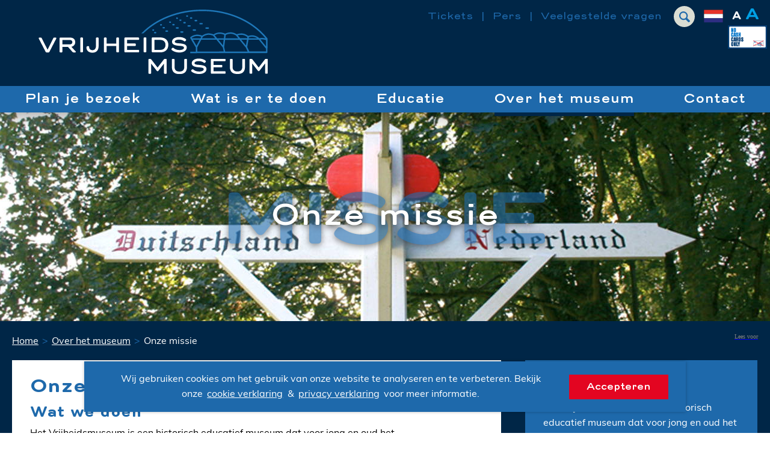

--- FILE ---
content_type: image/svg+xml
request_url: https://vrijheidsmuseum.nl/assets/frontend/img/golf-content.svg?87f330cb7c4388d7b147362063d78db1
body_size: 344
content:
<?xml version="1.0" encoding="utf-8"?>
<!-- Generator: Adobe Illustrator 23.0.4, SVG Export Plug-In . SVG Version: 6.00 Build 0)  -->
<svg version="1.1" id="Laag_1" xmlns="http://www.w3.org/2000/svg" xmlns:xlink="http://www.w3.org/1999/xlink" x="0px" y="0px"
	 viewBox="0 0 2029.1 101.1" style="enable-background:new 0 0 2029.1 101.1;" xml:space="preserve">
<style type="text/css">
	.st0{clip-path:url(#SVGID_2_);fill:#115082;}
	.st1{clip-path:url(#SVGID_2_);fill:#1F69AB;}
	.st2{clip-path:url(#SVGID_2_);fill:none;stroke:#1F69AB;stroke-width:1.500000e-02;stroke-miterlimit:10;}
	.st3{clip-path:url(#SVGID_2_);fill:#0C3D62;}
</style>
<g>
	<defs>
		<rect id="SVGID_1_" y="0" width="2029.1" height="101.1"/>
	</defs>
	<clipPath id="SVGID_2_">
		<use xlink:href="#SVGID_1_"  style="overflow:visible;"/>
	</clipPath>
	<path class="st0" d="M1671.6,101.1h357c-95.9-51.9-259.5-82.9-438.1-82.9h-0.7c-80.4,0-157.4,6.4-226.3,17.9
		c-39.5,6.6-103.2,18.7-188.9,30.6C1298.4,83.1,1466,99.3,1671.6,101.1"/>
	<path class="st1" d="M483.5,101.1h194.1c205.6-1.8,373.2-18,497-34.4v0c0,0,0,0,0,0c-117.9-16.4-205.4-33-259.7-42.1
		C820.2,8.7,714.4,0.1,603.8,0h-1C372.5,0,160.3,37.5,26,101.1L483.5,101.1L483.5,101.1z"/>
	<path class="st2" d="M483.5,101.1h194.1c205.6-1.8,373.2-18,497-34.4v0c0,0,0,0,0,0c-117.9-16.4-205.4-33-259.7-42.1
		C820.2,8.7,714.4,0.1,603.8,0h-1C372.5,0,160.3,37.5,26,101.1L483.5,101.1L483.5,101.1z"/>
	<path class="st3" d="M1671.6,101.1c-205.6-1.8-373.2-18-497-34.4c-123.8,16.4-291.4,32.6-497,34.4H0V101h2029.1v0.1H1671.6z"/>
</g>
</svg>
